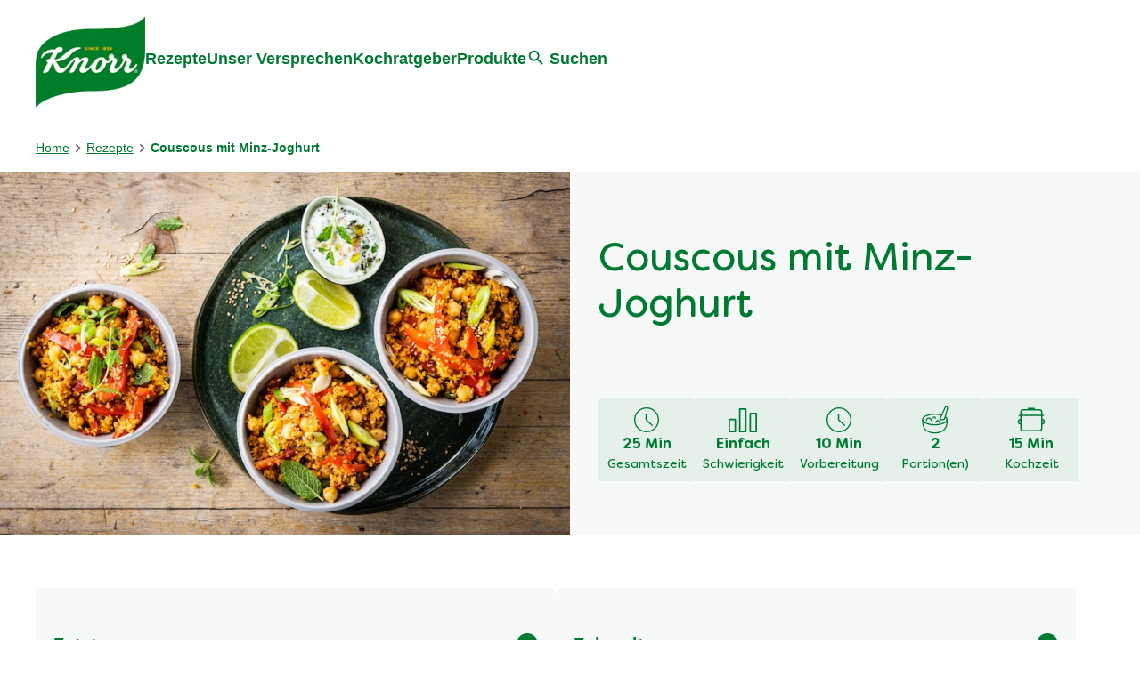

--- FILE ---
content_type: text/css; charset=utf-8
request_url: https://www.knorr.com/static/327ffd10d398092df599dede8bb8bc8454777ab0f144380201301c30137514f4/css/recipeRelatedProducts--knorr.css
body_size: 1586
content:
/* Version=4.25.0,Timestamp=2026-01-08T15:03:13.475Z */

.recipeRelatedProducts .cmp-product-listing{padding:0 1rem 3.75rem;position:relative}.recipeRelatedProducts .cmp-product-listing .product-listing-content-wrapper{display:-webkit-box;display:-ms-flexbox;display:flex;margin:auto;max-width:1200px}@media screen and (max-width:991px){.recipeRelatedProducts .cmp-product-listing .product-listing-content-wrapper{overflow:visible}}.recipeRelatedProducts .cmp-product-listing .product-listing-content-wrapper .list-item-wrapper{position:relative;width:100%}.recipeRelatedProducts .cmp-product-listing .product-listing-content-wrapper .list-card-filter-wrapper,.recipeRelatedProducts .cmp-product-listing .product-listing-content-wrapper .list-item-wrapper .list-card-heading{margin-bottom:2rem}.recipeRelatedProducts .cmp-product-listing .product-listing-content-wrapper .list-card-filter-wrapper .list-card-subheading p{color:#666;font-size:1.25rem;line-height:2rem;margin:1rem auto 2rem;max-width:900px}.recipeRelatedProducts .cmp-product-listing .product-listing-content-wrapper .list-card-filter-wrapper .list-card-filters{-webkit-box-align:center;-ms-flex-align:center;-webkit-box-pack:end;-ms-flex-pack:end;align-items:center;display:-webkit-box;display:-ms-flexbox;display:flex;gap:1rem;justify-content:flex-end}.recipeRelatedProducts .cmp-product-listing .product-listing-content-wrapper .list-card-filter-wrapper .list-card-filters select.card-filter{-webkit-appearance:none;-moz-appearance:none;appearance:none;background:0 0;background-image:url([data-uri]);background-position:right 1rem center;background-repeat:no-repeat;background-size:1em;border:1px solid #007a33;color:#007a33;font-size:.875rem;line-height:1.5rem;padding:.5rem 1.25rem .5rem .5rem;width:165px}.recipeRelatedProducts .cmp-product-listing .product-listing-content-wrapper .list-card-filter-wrapper .list-card-filters .list-card-filter-product-count{display:none}.recipeRelatedProducts .cmp-product-listing .product-listing-content-wrapper .cmp-carousel{-webkit-box-orient:vertical;-webkit-box-direction:normal;background:#fff;display:-webkit-box;display:-ms-flexbox;display:flex;-ms-flex-direction:column;flex-direction:column}.recipeRelatedProducts .cmp-product-listing .product-listing-content-wrapper .cmp-carousel .cmp-carousel__content{-webkit-box-orient:horizontal;-webkit-box-direction:normal;-webkit-box-pack:start;-ms-flex-pack:start;display:-webkit-box;display:-ms-flexbox;display:flex;-ms-flex-direction:row;flex-direction:row;-ms-flex-wrap:nowrap;flex-wrap:nowrap;justify-content:flex-start;margin:0 auto;overflow:hidden;padding:0;width:100%}@media only screen and (min-width:768px){.recipeRelatedProducts .cmp-product-listing .product-listing-content-wrapper .cmp-carousel .cmp-carousel__content.list-card .list-card-item{-webkit-box-flex:0;-ms-flex:0 0 calc(50% - 0.5rem);flex:0 0 calc(50% - 0.5rem);width:0}}@media screen and (max-width:767px){.recipeRelatedProducts .cmp-product-listing .product-listing-content-wrapper .cmp-carousel .cmp-carousel__content.list-card .list-card-item{-webkit-box-shadow:none;box-shadow:none}}@media screen and (min-width:992px){.recipeRelatedProducts .cmp-product-listing .product-listing-content-wrapper .cmp-carousel .cmp-carousel__content.list-card .list-card-item{-webkit-box-flex:0;-ms-flex:0 0 calc(25% - 1rem);flex:0 0 calc(25% - 1rem);width:0}}@media screen and (max-width:767px){.recipeRelatedProducts .cmp-product-listing .product-listing-content-wrapper .cmp-carousel .cmp-carousel__content.list-card .list-card-item .card-item--details{-webkit-box-pack:center;-ms-flex-pack:center;justify-content:center}}.recipeRelatedProducts .cmp-product-listing .product-listing-content-wrapper .list-card{-webkit-box-pack:start;-ms-flex-pack:start;display:-webkit-box;display:-ms-flexbox;display:flex;-ms-flex-wrap:wrap;flex-wrap:wrap;gap:1rem;justify-content:flex-start}@media screen and (max-width:767px){.recipeRelatedProducts .cmp-product-listing .product-listing-content-wrapper .list-card{gap:1.5rem}}@media screen and (min-width:992px){.recipeRelatedProducts .cmp-product-listing .product-listing-content-wrapper .list-card{gap:1.33rem}}.recipeRelatedProducts .cmp-product-listing .product-listing-content-wrapper .list-card .list-card-item{-webkit-box-flex:0;-webkit-box-orient:vertical;-webkit-box-direction:normal;border:1px solid transparent;-webkit-box-sizing:border-box;box-sizing:border-box;display:-webkit-box;display:-ms-flexbox;display:flex;-ms-flex:0 0 100%;flex:0 0 100%;-ms-flex-direction:column;flex-direction:column;margin:0}@media only screen and (min-width:768px){.recipeRelatedProducts .cmp-product-listing .product-listing-content-wrapper .list-card .list-card-item{-webkit-box-flex:0;-ms-flex:0 0 calc(50% - 0.5rem);flex:0 0 calc(50% - 0.5rem)}}@media screen and (max-width:767px){.recipeRelatedProducts .cmp-product-listing .product-listing-content-wrapper .list-card .list-card-item{-webkit-box-shadow:0 0 1.25rem rgba(0,0,0,.1);box-shadow:0 0 1.25rem rgba(0,0,0,.1)}}@media screen and (min-width:992px){.recipeRelatedProducts .cmp-product-listing .product-listing-content-wrapper .list-card .list-card-item{-webkit-box-flex:0;-ms-flex:0 0 calc(25% - 1rem);flex:0 0 calc(25% - 1rem);padding:1rem .25rem 0}}.recipeRelatedProducts .cmp-product-listing .product-listing-content-wrapper .list-card .list-card-item:focus{border-color:#007a33}.recipeRelatedProducts .cmp-product-listing .product-listing-content-wrapper .list-card .list-card-item .card-item--image{-webkit-box-flex:1;background-color:#dbeddb;border-radius:30px;-ms-flex:1;flex:1;position:relative;-webkit-transition:all,.5s;transition:all,.5s}.recipeRelatedProducts .cmp-product-listing .product-listing-content-wrapper .list-card .list-card-item .card-item--image:hover{-webkit-transform:translateY(-1rem);transform:translateY(-1rem)}.recipeRelatedProducts .cmp-product-listing .product-listing-content-wrapper .list-card .list-card-item .card-item--image .productcollection__item{display:block}.recipeRelatedProducts .cmp-product-listing .product-listing-content-wrapper .list-card .list-card-item .card-item--image img.cmp-image,.recipeRelatedProducts .cmp-product-listing .product-listing-content-wrapper .list-card .list-card-item .card-item--image img.cmp-image__image{aspect-ratio:auto 274/274;display:-webkit-box;display:-ms-flexbox;display:flex;margin:auto;max-width:320px}@media screen and (max-width:767px){.recipeRelatedProducts .cmp-product-listing .product-listing-content-wrapper .list-card .list-card-item .card-item--image img.cmp-image,.recipeRelatedProducts .cmp-product-listing .product-listing-content-wrapper .list-card .list-card-item .card-item--image img.cmp-image__image{max-width:250px}}.recipeRelatedProducts .cmp-product-listing .product-listing-content-wrapper .list-card .list-card-item a{color:#007a33;text-decoration:none}.recipeRelatedProducts .cmp-product-listing .product-listing-content-wrapper .list-card .list-card-item a:focus,.recipeRelatedProducts .cmp-product-listing .product-listing-content-wrapper .list-card .list-card-item a:hover{text-decoration:underline}.recipeRelatedProducts .cmp-product-listing .product-listing-content-wrapper .list-card .list-card-item h2,.recipeRelatedProducts .cmp-product-listing .product-listing-content-wrapper .list-card .list-card-item h3,.recipeRelatedProducts .cmp-product-listing .product-listing-content-wrapper .list-card .list-card-item h4{font-size:1.25rem;font-weight:600;line-height:1.75rem;text-align:center}.recipeRelatedProducts .cmp-product-listing .product-listing-content-wrapper .list-card .list-card-item .card-item--details{-webkit-box-flex:1;-webkit-box-orient:vertical;-webkit-box-direction:normal;-webkit-box-pack:justify;-ms-flex-pack:justify;display:-webkit-box;display:-ms-flexbox;display:flex;-ms-flex:1;flex:1;-ms-flex-direction:column;flex-direction:column;justify-content:space-between;padding:1rem 1.2rem}@media screen and (max-width:767px){.recipeRelatedProducts .cmp-product-listing .product-listing-content-wrapper .list-card .list-card-item .card-item--details{-webkit-box-pack:center;-ms-flex-pack:center;justify-content:center;padding:1rem}}.recipeRelatedProducts .cmp-product-listing .product-listing-content-wrapper .list-card .list-card-item .card-item--details .title{-webkit-box-flex:1;-webkit-box-ordinal-group:3;-ms-flex-order:2;display:block;-ms-flex:1;flex:1;height:auto;margin-bottom:.5rem;order:2;overflow:hidden;text-overflow:ellipsis;white-space:normal}.recipeRelatedProducts .cmp-product-listing .product-listing-content-wrapper .list-card .list-card-item .card-item--details .cmp-integration--reviewrating{-webkit-box-ordinal-group:2;-ms-flex-order:1;order:1;padding:0}.recipeRelatedProducts .cmp-product-listing .product-listing-content-wrapper .list-card .list-card-item .card-item--details .cmp-integration--reviewrating pre{margin:0}.recipeRelatedProducts .cmp-product-listing .product-listing-content-wrapper .list-card .list-card-item .card-item--details .cmp-integration--reviewrating .kr-read-widget .kr-summary-section{padding:0}.recipeRelatedProducts .cmp-product-listing .product-listing-content-wrapper .list-card .list-card-item .card-item--details .cmp-integration--reviewrating .kr-read-widget .kr-summary-section .kr-Stars{font-size:1rem;margin:0}.recipeRelatedProducts .cmp-product-listing .product-listing-content-wrapper .list-card .list-card-item .card-item--details .cmp-integration--reviewrating .kr-star-percentage{-webkit-box-pack:center;-ms-flex-pack:center;justify-content:center}.recipeRelatedProducts .cmp-product-listing .product-listing-content-wrapper .list-card .list-card-item .card-item--details .card-button-wrapper{-webkit-box-ordinal-group:4;-ms-flex-order:3;order:3}.recipeRelatedProducts .cmp-product-listing .product-listing-content-wrapper .list-card .list-card-item .card-item--details button.cartwire{background-color:#007a33;border:0;border-radius:6px;color:#fff;display:inline-block;font-size:1rem;font-weight:600;line-height:3rem;margin:0;padding:0;text-transform:uppercase;-webkit-transition:background-color .5s;transition:background-color .5s;width:100%}.recipeRelatedProducts .cmp-product-listing .product-listing-content-wrapper .list-card .list-card-item .card-item--details button.cartwire:focus,.recipeRelatedProducts .cmp-product-listing .product-listing-content-wrapper .list-card .list-card-item .card-item--details button.cartwire:hover{background-color:#ffd32e}.recipeRelatedProducts .cmp-product-listing .product-listing-content-wrapper .product-listing-bottom-wrapper{-webkit-box-pack:center;-ms-flex-pack:center;display:-webkit-box;display:-ms-flexbox;display:flex;justify-content:center;padding-top:2rem}.recipeRelatedProducts .cmp-product-listing .product-listing-content-wrapper .product-listing-bottom-wrapper button.product-listing-loadmore-button{-webkit-box-align:center;-ms-flex-align:center;-webkit-box-pack:center;-ms-flex-pack:center;align-items:center;background-color:#007a33;border:.1rem solid #007a33;border-radius:6px;color:#fff;cursor:pointer;display:-webkit-box;display:-ms-flexbox;display:flex;font-size:1rem;font-weight:600;justify-content:center;line-height:1;margin:auto;max-width:320px;padding:1rem 2.5rem;text-decoration:none;-webkit-transition:background-color .5s,border .5s;transition:background-color .5s,border .5s;width:-webkit-fit-content;width:-moz-fit-content;width:fit-content}.recipeRelatedProducts .cmp-product-listing .product-listing-content-wrapper .product-listing-bottom-wrapper button.product-listing-loadmore-button:hover{background-color:#ffd32e;border:.1rem solid #ffd32e}@media screen and (min-width:767px){.recipeRelatedProducts .cmp-product-listing.cmp-featured-product-v2 .product-listing-content-wrapper .list-card .list-card-item{-webkit-box-flex:0;-ms-flex:0 0 100%;flex:0 0 100%}}@media screen and (min-width:992px){.recipeRelatedProducts .cmp-product-listing.cmp-featured-product-v2 .product-listing-content-wrapper .list-card .list-card-item{-webkit-box-align:center;-ms-flex-align:center;-webkit-box-flex:0;-webkit-box-orient:horizontal;-webkit-box-direction:normal;align-items:center;-ms-flex:0 0 100%;flex:0 0 100%;-ms-flex-direction:row;flex-direction:row}.recipeRelatedProducts .cmp-product-listing.cmp-featured-product-v2 .product-listing-content-wrapper .list-card .list-card-item .card-item--details button.cartwire{max-width:320px}}.recipeRelatedProducts .cmp-product-listing.cmp-featured-product-v2 .product-listing-content-wrapper .list-card .list-card-item h3{font-size:2rem;font-weight:600;line-height:1.2}@media screen and (max-width:767px){.recipeRelatedProducts .cmp-product-listing.cmp-featured-product-v2 .product-listing-content-wrapper .list-card .list-card-item h3{font-size:1.25rem;font-weight:500}}.recipeRelatedProducts .cmp-product-listing.cmp-featured-product-v2 .product-listing-content-wrapper .list-card .list-card-item .card-item--details .card-button-wrapper{-webkit-box-align:center;-ms-flex-align:center;-webkit-box-orient:vertical;-webkit-box-direction:normal;align-items:center;display:-webkit-box;display:-ms-flexbox;display:flex;-ms-flex-direction:column;flex-direction:column;margin-top:1.5rem}.recipeRelatedProducts .cmp-product-listing.cmp-featured-product-v2 .product-listing-content-wrapper .list-card .list-card-item .card-item--details .card-button-wrapper .cc-smart-product-button{max-width:320px;width:100%}@media screen and (max-width:991px){.recipeRelatedProducts .cmp-product-listing.cmp-featured-product-v2 .product-listing-content-wrapper .list-card .list-card-item .card-item--details .card-button-wrapper .cc-smart-product-button{max-width:100%}}.recipeRelatedProducts .cmp-product-listing.cmp-featured-product-v2 .product-listing-content-wrapper .list-card .list-card-item .card-item--details .card-button-wrapper button.cartwire{margin-bottom:.5rem}@media screen and (max-width:991px){.recipeRelatedProducts .cmp-product-listing.cmp-featured-product-v2 .product-listing-content-wrapper .list-card .list-card-item .card-item--details .card-button-wrapper button.cartwire{margin-bottom:1rem}}.recipeRelatedProducts .cmp-product-listing.cmp-featured-product-v2 .product-listing-content-wrapper .list-card .list-card-item a.cmp-button{color:#fff;font-size:.8rem;font-weight:500;text-transform:uppercase;-webkit-transition:color .5s;transition:color .5s}.recipeRelatedProducts .cmp-product-listing.cmp-featured-product-v2 .product-listing-content-wrapper .list-card .list-card-item a.cmp-button:hover{color:#007a33}.recipeRelatedProducts .cmp-product-listing.cmp-featured-product-v2 .product-listing-content-wrapper .list-card .list-card-item:hover{border:1px solid transparent}@media screen and (max-width:767px){.recipeRelatedProducts .cmp-product-listing.carousel .product-listing-content-wrapper .list-card-filter-wrapper{margin-bottom:5rem}}

--- FILE ---
content_type: text/javascript; charset=utf-8
request_url: https://aemcs.unileversolutions.com/static/ed6a71d93f4a1b7495ea680c5cdfd744637adc26423440b02f790fa9fb039a3c/js/9097.js
body_size: 5753
content:
/* Version=5.0.0,Timestamp=2026-01-22T05:56:42.954Z */

(self.webpackChunkplatformunileversolutions_theme=self.webpackChunkplatformunileversolutions_theme||[]).push([[9097],{9097:function(){!function(){"use strict";var e,t,n="cmp",i="carousel",s=32,l=35,a=36,r=37,o=38,c=39,d=40,u={self:'[data-cmp-is="'+i+'"]'},_={autoplay:{default:!1,transform:function(e){return!(null==e)}},delay:{default:5e3,transform:function(e){let t=parseFloat(e);return isNaN(t)?null:t}},autopauseDisabled:{default:!1,transform:function(e){return!(null==e)}},slide:{default:!1,transform:function(e){return!(null==e)}}};function m(u){var m=this;function p(e){if(!m._elements.self)return;const t=m._elements.self.closest(".relatedproducts.carousel"),n=m._elements.self.closest(".cmp-pagelistv2.carousel");let{enablecountoncarousel:i,listCount:s,carouselCountText:l}=m._elements.self.closest(".cmp-product-listing.carousel")&&m._elements.self.closest(".cmp-product-listing.carousel").dataset||{},{enablecountoncarousel:a,carouselCountText:r}=t&&t.querySelector(".cmp-carousel")&&t.querySelector(".cmp-carousel").dataset||{},{enablecountoncarousel:o,totalCount:c,listCount:d,carouselCountText:u}=n&&n.dataset||{};if("true"!==(i||a||o))return;const _=t&&t.querySelector(".cmp-carousel__content.list-card")&&t.querySelector(".cmp-carousel__content.list-card").dataset,p=_&&_.listSize||6,f=m._elements&&m._elements.indicators,v=document.documentElement.clientWidth;let h=s;const b=u||r||l,g=m._elements.self&&m._elements.self.closest(".productlist.productcollection");if("true"===a&&(h=p),"true"===o){h=d||c;const t=n&&n.querySelectorAll(".cmp-list .cmp-list__item").length;t<3&&!e&&(m._numberOfSlideInView=v<768?1:t,m._slideCounter=v<768?1:t)}if("true"===i&&g&&(h=m._elements.self&&m._elements.self.querySelectorAll(".list-card-item.cmp-carousel__item").length),f){m._slideCounter="plus"===e?m._slideCounter+1:"minus"===e?m._slideCounter-1:m._numberOfSlideInView;const t=m._elements.self&&m._elements.self.querySelector(".__out-of-list"),n=`${m._slideCounter} ${b||"of"} ${h}`;if(t){return void(t.querySelector(".__out-of-list_text").textContent=n)}f.style.display="none";const i=document.createElement("ol");i.className="__out-of-list";const s=document.createElement("li");i.appendChild(s);const l=document.createElement("li");l.className="__out-of-list_text",l.textContent=n,i.appendChild(l);const a=document.createElement("li");i.appendChild(a),f.insertAdjacentElement("afterend",i)}}function v(){let e=m._elements.item;if(e&&e.length){let t=e.length>1?e[0]:e;m._activeElement=m._elements.self.querySelector(".cmp-carousel__item--active")||t,m._containerWidth=t.parentElement.offsetWidth;const n=!m._isMobile&&m._elements.content.getAttribute("data-column-layout");m._numberOfSlideInView=n&&parseInt(n)||Math.round(m._containerWidth/m._activeElement.clientWidth),m._slideCounter=m._numberOfSlideInView}}function h(e=!1){let t=m._elements.item;if(m._isMobile&&t&&t.length&&m._elements.content){const n=t.length>1?t[0].offsetWidth:t.offsetWidth;let i=window.getComputedStyle(m._elements.content).gap;const s=i&&(i.startsWith("0px")||i.startsWith("normal"));m._elements.content.style.width=`calc(${100*t.length}%)`,m._elements.content.style["max-width"]=`calc(${100*t.length}%)`,t.forEach(((i,l)=>{i.style.flex=s?`0 0 calc(${100/t.length/m._numberOfSlideInView}%)`:`0 0 calc(${n}px)`,e&&0===l&&i.style.removeProperty(m._slideRemoveStyle)})),S(m._elements.content,e)}}function b(){m._elements.item&&m._elements.item.length&&m._elements.item.forEach((e=>{e.addEventListener("touchstart",g,{passive:!0}),e.addEventListener("touchend",y,{passive:!0}),e.addEventListener("touchmove",C,{passive:!1})}))}function g(e){e.stopImmediatePropagation(),m._isDragging=!0,m._touchXStart=w(e),m._touchYStart=A(e),m._animationID=requestAnimationFrame(E)}function y(e){m._isDragging=!1,e.stopImmediatePropagation(),cancelAnimationFrame(m._animationID);const t=-1*m._dragThreshold,n=m._dragThreshold,i=m._currentTranslate-m._previousTranslate,s=Math.abs(m._touchYEnd-m._touchYStart),l=i<t&&s<m._verticalDragThreshold,a=i>n&&s<m._verticalDragThreshold;0!==i&&(l&&!m._elements[m._RTLConfigs.nextIndicatorDecision].classList.contains(m._indicatorDisabledSelector)?m._RTLConfigs.nextFrameDecision():a&&!m._elements[m._RTLConfigs.prevIndicatorDecision].classList.contains(m._indicatorDisabledSelector)?m._RTLConfigs.prevFrameDecision():x()),m._touchYStart=0,m._touchYEnd=0,m._activeDrag=0}function C(e){if(m._isDragging){e.stopImmediatePropagation&&e.stopImmediatePropagation();const t=w(e);if(m._touchYEnd=A(e),m._currentTranslate=m._previousTranslate+t-m._touchXStart,m._activeDrag=Math.abs(t-m._touchXStart),m._activeDrag>m._dragThreshold/4)return e.preventDefault(),e.returnValue=!1,!1}}function w(e){return e.touches[0].clientX}function A(e){return e.touches[0].clientY}function E(){S(m._elements.content,!1),m._isDragging&&requestAnimationFrame(E)}function S(e,t=!1,n=!1){const i=e;m._currentTranslate=t?m._active*parseInt(`${m._slideDir}${m._activeElement.offsetWidth}`):m._currentTranslate,m._previousTranslate=t?m._currentTranslate:m._previousTranslate;let s=function(){let e=window.getComputedStyle(m._elements.content).gap;const t=e&&(e.startsWith("0px")||e.startsWith("normal"));let n=m._currentTranslate;if(!t&&1===m._numberOfSlideInView){e=parseInt(e.slice(0,e.length-2));const t=e*m._active;m._isRTL?n+=t:n-=t}return n/m._elements.item[0].parentElement.offsetWidth*100}();(!(!t&&!n)||function(e){let t=parseInt(`${screen.availWidth}`)/m._elements.item[0].parentElement.offsetWidth*100,n=m._elements.item.length/m._numberOfSlideInView*t,i=-1*parseInt(`${m._slideDir}${t/2}`),s=parseInt(`${m._slideDir}${n-t/2}`),l=null;Math.abs(m._touchYEnd-m._touchYStart)<2*m._verticalDragThreshold&&m._activeDrag<m._dragThreshold/2?l=!1:m._isRTL?(e>i&&0===m._active||e<s&&m._active>0)&&(l=!0):(e<i&&0===m._active||e>s&&m._active>0)&&(l=!0);return l}(s))&&(i.style.transform=`translate3d(${s}%, 0px, 0px)`)}function x(e=!1){m._currentTranslate=m._active*parseInt(`${m._slideDir}${m._activeElement.offsetWidth}`),m._previousTranslate=m._currentTranslate,S(m._elements.content,!1,e)}function L(e){var t=m._active,n=m._elements.indicator&&Array.from(m._elements.indicator).filter((e=>"none"!=window.getComputedStyle(e).getPropertyValue("display"))).length-1;switch(e.keyCode){case r:case o:e.preventDefault(),t>0&&P(t-1);break;case c:case d:e.preventDefault(),t<n&&P(t+1);break;case a:e.preventDefault(),P(0);break;case l:e.preventDefault(),P(n);break;case s:m._properties.autoplay&&e.target!==m._elements.previous&&e.target!==m._elements.next&&(e.preventDefault(),m._paused?k():q()),e.target===m._elements.pause&&m._elements.play.focus(),e.target===m._elements.play&&m._elements.pause.focus()}}function T(e){Y()}function I(e){z()}function D(e){q(),m._elements.play.focus()}function M(){k(),m._elements.pause.focus()}function q(){m._paused=!0,Y(),W()}function k(){m._paused=!1;var e=!1;m._elements.self.parentElement&&(e=m._elements.self.parentElement.querySelector(":hover")===m._elements.self),!m._properties.autopauseDisabled&&e||z(),W()}function W(){B(m._elements.pause,m._paused),B(m._elements.play,!m._paused)}function N(e=0){let t=m._elements.item;if(!t||!t.length)return;let n=t.length>1?t[0]:t;m._activeElement=m._activeElement?m._activeElement:n;let i=t.length>1?t[parseInt(m._active)]:t,s=t.length?t.length-m._numberOfSlideInView:0,l=!t.length||!(s>0),a=!1,r=null,o=m._elements.indicator&&Array.from(m._elements.indicator).filter((e=>"none"!=window.getComputedStyle(e).getPropertyValue("display")));if(B(m._elements.previous,!1),B(m._elements.next,!1),o){var c=o.length>1?o[0]:o;B(c.parentElement,!1)}let d=t.length-m._numberOfSlideInView;if(m._properties.slide&&o&&o.length>1&&o.forEach(((e,t)=>{t>d?(m._active=m._active>d?0:m._active,e.style.display="none"):e.style.display="block"})),0===parseInt(m._active)&&B(m._elements.previous,!0),parseInt(m._active)===d&&B(m._elements.next,!0),(s<=0||a)&&(B(m._elements.previous,l),B(m._elements.next,l),o&&B(c.parentElement,l),a))return;window.quickView&&(r=m._elements.self.dataset.index,r&&(window.quickView[parseInt(r)].currentSlide=m._active,window.quickViewClicked||window.quickView[parseInt(r)]()));const u=(e,t)=>{let n=e&&e.querySelectorAll('a[href], button, input, textarea, select, details, [tabindex]:not([tabindex="-1"])');n.length&&n.forEach((e=>{"BUTTON"===e.tagName||"INPUT"===e.tagName?e.disabled=!!t:t?e.setAttribute("tabindex","-1"):e.removeAttribute("tabindex")}))};if(t)if(Array.isArray(t))for(var _=0;_<t.length;_++){t[_].querySelector(".title a"),t[_].querySelector("button.btn-primary");const i=t[_].querySelectorAll(".focusable-anchor"),a=t[_].querySelector(".cmp-integration--reviewrating"),r=t[_].querySelectorAll(".productList-quickview  button"),c=t[_].parentElement.querySelectorAll(".list-card-item.quiz-card a");if(c.length>0&&c.forEach((e=>{e.setAttribute("tabindex","-1")})),_===parseInt(m._active)){if(t[_].classList.add("cmp-carousel__item--active"),t[_].removeAttribute("aria-hidden"),t[_].removeAttribute("inert"),u(t[_],!1),a&&a.removeAttribute("tabindex"),r&&r.length>0&&r.forEach((e=>{e.setAttribute("tabindex","0")})),i.length>0&&i.forEach((e=>{e.removeAttribute("tabindex")})),c.length>0&&c.forEach((e=>{e.removeAttribute("tabindex")})),o){if(!o[_])return;o[_].classList.contains("cmp-carousel__indicator--active")&&o[_].classList.remove("cmp-carousel__indicator--active"),o[_].setAttribute("aria-selected",!1),o[_].setAttribute("tabindex","-1"),e==_&&(o[e].classList.add("cmp-carousel__indicator--active"),o[e].setAttribute("aria-selected",!0));const t=m._elements.content.getAttribute("data-indication-action")||!1;JSON.parse(t)?o[_].setAttribute("tabindex","0"):o[_].setAttribute("tabindex","-1")}if(m._properties.slide&&!m._isMobile){let e=n.offsetWidth,i=t[1].offsetLeft-(n.offsetLeft+e),a=l?0:_<=s?_:s;n.style[m._slideStyle]=`${m._slideDir}${_>0?(e+i)*a:0}px`}}else parseInt(m._active)<=_&&_<=parseInt(m._active)+m._numberOfSlideInView-1&&!m._isMobile?(t[_].classList.add("cmp-carousel__item--active"),t[_].removeAttribute("aria-hidden"),t[_].removeAttribute("inert"),u(t[_],!1),a&&a.removeAttribute("tabindex"),r&&r.length>0&&r.forEach((e=>{e.setAttribute("tabindex","0")})),i.length>0&&i.forEach((e=>{e.removeAttribute("tabindex")})),c.length>0&&c.forEach((e=>{e.removeAttribute("tabindex")}))):(t[_].classList.remove("cmp-carousel__item--active"),m._properties.slide&&(t[_].setAttribute("aria-hidden",!0),t[_].setAttribute("inert",!0)),u(t[_],!0),a&&a.removeAttribute("tabindex"),i.length>0&&i.forEach((e=>{e.setAttribute("tabindex","-1")})),r&&r.length>0&&r.forEach((e=>{e.setAttribute("tabindex","-1")})),c.length>0&&c.forEach((e=>{e.setAttribute("tabindex","-1")}))),o[_]&&(o[_].classList.contains("cmp-carousel__indicator--active")&&o[_].classList.remove("cmp-carousel__indicator--active"),o[_].setAttribute("aria-selected",!1),o[_].setAttribute("tabindex","-1"));m._onLoad=!1}else t.classList.add("cmp-carousel__item--active"),t.removeAttribute("aria-hidden"),t.removeAttribute("inert"),u(t,!1),o&&Array.isArray(o)?o.forEach((e=>{e.classList.add("cmp-carousel__indicator--active")})):o&&o.classList.add("cmp-carousel__indicator--active");function p(e){let t=Math.floor(e.offsetHeight)/2;m._isMobile&&t&&m._elements.next&&m._elements.previous&&(m._elements.next.style.top=t+"px",m._elements.previous.style.top=t+"px")}if(m._isMobile){let e=i.querySelector("img");if(e){e.complete&&0!==e.naturalHeight?p(e):e.addEventListener("load",(function(){p(e)}))}m.isVerticalMobile&&(a=!0,l=!0,n.style[m._slideStyle]="0px")}else!r&&m._elements.next&&m._elements.previous&&(m._elements.next.style.removeProperty("top"),m._elements.previous.style.removeProperty("top"));m._nestedCarousel._isNestedModeActive&&(m._nestedCarousel.self=m._elements.self.querySelectorAll(".cmp-carousel__item--active .cmp-container .container"),m._nestedCarousel._nextedChildSize=m._nestedCarousel.self.length-1,m._nestedCarousel._nestedActiveChild=m._nestedCarousel._prevButtonTrigger?m._nestedCarousel._nextedChildSize:0,G())}function O(){return m._active===m._elements.item.length-1?0:m._active+1}function R(){var n=O();$(n),p("plus"),e&&t.push({event:"cmp:show",eventInfo:{path:"component."+f(m._elements.item[n])}})}function V(){var n=0===m._active?m._elements.item.length-1:m._active-1;m._nestedCarousel._prevButtonTrigger=1,$(n),p("minus"),e&&t.push({event:"cmp:show",eventInfo:{path:"component."+f(m._elements.item[n])}})}function $(n){if(!(n<0||n>m._elements.item.length-1)){if(m._nestedCarousel._isNestedModeActive&&m._nestedCarousel.self.length&&(m._nestedCarousel._prevButtonTrigger?(m._nestedCarousel._nestedSlideChange=m._nestedCarousel._nestedActiveChild?0:1,m._nestedCarousel._nestedActiveChild=m._nestedCarousel._nestedActiveChild-1):(m._nestedCarousel._nestedSlideChange=m._nestedCarousel._nestedActiveChild!=m._nestedCarousel._nextedChildSize?0:1,m._nestedCarousel._nestedActiveChild=m._nestedCarousel._nestedActiveChild+1),!m._nestedCarousel._nestedSlideChange))return G(),!0;if(m._active=n,N(n),e){var i=m._elements.self.id,s=f(m._elements.item[n]),l={component:{}};l.component[i]={shownItems:[s]};var a={component:{}};a.component[i]={shownItems:void 0},t.push(a),t.push(l)}m._elements.self.parentElement&&m._elements.self.parentElement.querySelector(":hover")!==m._elements.self&&z(),m._isMobile&&x(!0)}}function P(n){var i,s,l;$(n),i=m._elements.indicator[n],s=window.scrollX||window.pageXOffset,l=window.scrollY||window.pageYOffset,i.focus(),window.scrollTo(s,l),e&&t.push({event:"cmp:show",eventInfo:{path:"component."+f(m._elements.item[n])}})}function z(){!m._paused&&m._properties.autoplay&&(Y(),m._autoplayIntervalId=window.setInterval((function(){if(!document.visibilityState||!document.hidden){var e=m._elements.indicators;e!==document.activeElement&&e.contains(document.activeElement)?P(O()):$(O())}}),m._properties.delay))}function Y(){window.clearInterval(m._autoplayIntervalId),m._autoplayIntervalId=null}function B(e,t){e&&(!1!==t?(e.disabled=!0,e.classList.add(m._indicatorDisabledSelector)):(e.disabled=!1,e.classList.remove(m._indicatorDisabledSelector)))}function F(){m._nestedCarousel={},m._isMobile=screen.availWidth<m._MobileBreakpoint,m._onLoad=!0,m.isVerticalMobile=u.element.parentNode,m.isVerticalMobile.classList.contains("carousel-parent")&&(m.isVerticalMobile=m.isVerticalMobile.parentNode),m.isVerticalMobile=m.isVerticalMobile.classList.contains("carousel-mobile-off"),m._nestedCarousel._isNestedCarousel=u.element.parentNode.classList.contains("cmp-nestedMobileCarousel"),m._nestedCarousel._isNestedModeActive=m._nestedCarousel._isNestedCarousel&&m._isMobile,m._nestedCarousel._isNestedModeActive&&(m._nestedCarousel._prevButtonTrigger=0,m._nestedCarousel._nestedActiveChild=0,m._nestedCarousel._nestedSlideChange=0)}function G(){m._nestedCarousel.self.length&&(m._nestedCarousel.self.forEach((e=>{e.style.visibility="hidden",e.style.display="none",e.style.width="auto"})),m._nestedCarousel.self[m._nestedCarousel._nestedActiveChild].style.visibility="visible",m._nestedCarousel.self[m._nestedCarousel._nestedActiveChild].style.display="block"),m._nestedCarousel._nestedSlideChange=0,m._nestedCarousel._prevButtonTrigger=0}u&&u.element&&function(e){e.element.removeAttribute("data-cmp-is"),void 0!==e.options.autoplay&&(e.options.autoplay=!0);if(function(e){for(var t in m._properties={},_)if(_.hasOwnProperty(t)){var n=_[t],i=null;e&&e[t]&&(i=e[t],n&&"function"==typeof n.transform&&(i=n.transform(i))),null===i&&(i=_[t].default),m._properties[t]=i}}(e.options),function(e){m._elements={},m._elements.self=e;for(var t=m._elements.self.querySelectorAll("[data-cmp-hook-"+i+"]"),s=0;s<t.length;s++){var l=t[s],a=i;a=a.charAt(0).toUpperCase()+a.slice(1);var r=l.dataset[n+"Hook"+a];if(m._elements[r]){if(!Array.isArray(m._elements[r])){var o=m._elements[r];m._elements[r]=[o]}m._elements[r].push(l)}else m._elements[r]=l}}(e.element),F(),m._active=0,m._paused=!1,m._MobileBreakpoint=768,m._isMobile=screen.availWidth<m._MobileBreakpoint,m._isTouchEventAttached=m._isMobile,m._domDir=document.querySelector("html").getAttribute("dir"),m._isRTL=m._domDir&&"rtl"==m._domDir,m._slideStyle=m._isRTL?"marginRight":"marginLeft",m._slideRemoveStyle=m._isRTL?"margin-right":"margin-left",m._slideDir=m._isRTL?"":"-",m._animationID=0,m._touchXStart=0,m._activeDrag=0,m._touchYStart=0,m._touchYEnd=0,m._previousTranslate=0,m._currentTranslate=0,m._isDragging=!1,m._dragThreshold=m._elements.self.offsetWidth/3,m._activeElement=null,m._containerWidth=0,m._verticalDragThreshold=100,m._RTLConfigs={},m._numberOfSlideInView=0,m._slideCounter=0,m._indicatorDisabledSelector="cmp-carousel__action--disabled",m.setActiveItemByIndex=function(e){e>=0&&e<m._elements.item.length&&P(e)},m._elements.item){if(m._elements.item.length>1){m._elements.item[0].parentElement.style.zIndex="1";const e=m._elements.next,t=m._elements.previous,n=e=>{const t=e.getAttribute("aria-label");e.style.zIndex="100",t&&!/list of items|slide/i.test(t)&&(m._isMobile?e.setAttribute("aria-label",`${t} slide`):e.setAttribute("aria-label",`${t} list of slides`))};e&&(e.parentElement.style.zIndex="100",n(e)),t&&n(t),m._elements.indicator&&(m._elements.indicator[0].parentElement.style.zIndex="100")}v(),p(),N(),function(){const e=e=>{let t=()=>{let t="";return e.indicator&&e.indicator.map((n=>{if(n.classList.contains("cmp-carousel__indicator--active")){let i=parseInt(e.content.getAttribute("data-list-size")||e.indicator.length)-(window.screen.width>=768?parseInt(e.content.getAttribute("data-column-layout")||3)-1:0),s=n.getAttribute("aria-label");return t=`${s} of ${i}`}return!1})),t};e.indicator&&e.indicator.length;const n=document.createElement("div");n.setAttribute("aria-live","polite"),n.setAttribute("aria-atomic","true"),n.textContent=t(),n.setAttribute("class","liveregion visuallyhidden"),e.self&&!e.self.querySelector(".liveregion")?e.self.appendChild(n):e.self.querySelector(".liveregion").textContent=t()};m._elements.previous&&m._elements.previous.addEventListener("click",(function(t){V(),e(m._elements)}));m._elements.next&&m._elements.next.addEventListener("click",(function(){R(),e(m._elements)}));m._isMobile&&b();var t=m._elements.indicator;const n=m._elements.content.getAttribute("data-indication-action")||!1;if(t)for(var i=0;i<t.length;i++)!function(e){t[i].addEventListener("click",(function(t){JSON.parse(n)&&P(e)}))}(i);m._elements.pause&&m._properties.autoplay&&m._elements.pause.addEventListener("click",D);m._elements.play&&m._properties.autoplay&&m._elements.play.addEventListener("click",M);m._elements.self.addEventListener("keydown",L),m._properties.autopauseDisabled||(m._elements.self.addEventListener("mouseenter",T),m._elements.self.addEventListener("mouseleave",I));var s=m._elements.item;if(s)for(var l=0;l<s.length;l++)s[l].addEventListener("focusin",T),s[l].addEventListener("focusout",I)}(),z(),W(),!m._isMobile&&h(),m._RTLConfigs.nextFrameDecision=m._isRTL?V:R,m._RTLConfigs.prevFrameDecision=m._isRTL?R:V,m._RTLConfigs.nextIndicatorDecision=m._isRTL?"previous":"next",m._RTLConfigs.prevIndicatorDecision=m._isRTL?"next":"previous"}window.Granite&&window.Granite.author&&window.Granite.author.MessageChannel&&(window.CQ=window.CQ||{},window.CQ.CoreComponents=window.CQ.CoreComponents||{},window.CQ.CoreComponents.MESSAGE_CHANNEL=window.CQ.CoreComponents.MESSAGE_CHANNEL||new window.Granite.author.MessageChannel("cqauthor",window),window.CQ.CoreComponents.MESSAGE_CHANNEL.subscribeRequestMessage("cmp.panelcontainer",(function(e){e.data&&"cmp-carousel"===e.data.type&&e.data.id===m._elements.self.dataset.cmpPanelcontainerId&&"navigate"===e.data.operation&&$(e.data.index)})))}(u),m._elements.self.oncontextmenu=function(e){return e.preventDefault(),"function"==typeof e.stopPropogation&&e.stopPropogation(),!1},m._elements.resetWindowResize=function(){m._nestedCarousel._isNestedModeActive=m._nestedCarousel._isNestedCarousel&&window.screen.availWidth<m._MobileBreakpoint,m._nestedCarousel._isNestedModeActive?F():m._elements.self.querySelectorAll(".cmp-nestedMobileCarousel .cmp-container .container").forEach((e=>{e.removeAttribute("style")})),m._isMobile=screen.availWidth<m._MobileBreakpoint,function(){let e=m._elements.item;e&&e.length&&m._elements.content&&(m._elements.content.style.removeProperty("width"),m._elements.content.style.removeProperty("max-width"),e.forEach((e=>{e.style.removeProperty("flex")})),m._elements.content.style.removeProperty("transform"))}(),v(),m._isMobile&&(h(!0),m._dragThreshold=m._elements.self.offsetWidth/3),m._isTouchEventAttached?(!m._isMobile&&m._elements.item&&m._elements.item.length&&m._elements.item.forEach((e=>{e.removeEventListener("touchstart",g),e.removeEventListener("touchend",y),e.removeEventListener("touchmove",C)})),m._isTouchEventAttached=!1):(m._isMobile&&b(),m._isTouchEventAttached=!0),N()}}function p(e){var t=e.dataset,s=[],l=i,a=["is","hook"+(l=l.charAt(0).toUpperCase()+l.slice(1))];for(var r in t)if(t.hasOwnProperty(r)){var o=t[r];0===r.indexOf(n)&&(r=(r=r.slice(3)).charAt(0).toLowerCase()+r.substring(1),-1===a.indexOf(r)&&(s[r]=o))}return s}function f(e){return e&&e.dataset.cmpDataLayer?Object.keys(JSON.parse(e.dataset.cmpDataLayer))[0]:e&&"id"in e?e.id:null}function v(){e=document.body.hasAttribute("data-cmp-data-layer-enabled"),t=e?window.adobeDataLayer=window.adobeDataLayer||[]:void 0;for(var n=document.querySelectorAll(".cmp-carousel:not(.cmp-carousel-initialized)"),i=0;i<n.length;i++)n[i].classList.add("cmp-carousel-initialized"),window.carousels[i]=new m({element:n[i],options:p(n[i])});var s=window.MutationObserver||window.WebKitMutationObserver||window.MozMutationObserver,l=document.querySelector("body");new s((function(e){e.forEach((function(e){var t=[].slice.call(e.addedNodes);t.length>0&&t.forEach((function(e){e.querySelectorAll&&[].slice.call(e.querySelectorAll(u.self)).forEach((function(e){new m({element:e,options:p(e)})}))}))}))})).observe(l,{subtree:!0,childList:!0,characterData:!0}),screen.availWidth<768&&window.carousels.forEach((e=>{setTimeout((()=>{e._elements.resetWindowResize()}),50)}))}window.carousels=[],"loading"!==document.readyState?setTimeout((()=>{v()}),3e3):document.addEventListener("DOMContentLoaded",v);let h=screen.availWidth;window.addEventListener("resize",(function(){window.screen.availWidth!=h&&(h=screen.availWidth,window.carousels.forEach((e=>{setTimeout((()=>{e._elements.resetWindowResize()}),50)})))}))}()}}]);

--- FILE ---
content_type: text/javascript; charset=utf-8
request_url: https://aemcs.unileversolutions.com/static/ed6a71d93f4a1b7495ea680c5cdfd744637adc26423440b02f790fa9fb039a3c/js/main.js
body_size: 6204
content:
/* Version=5.0.0,Timestamp=2026-01-22T05:56:42.954Z */

!function(){var e,t,n,o,r={9266:function(){!function(){"use strict";window.CQ=window.CQ||{},window.CQ.CoreComponents=window.CQ.CoreComponents||{},window.CQ.CoreComponents.container=window.CQ.CoreComponents.container||{},window.CQ.CoreComponents.container.utils={},window.CQ.CoreComponents.container.utils={getDeepLinkItemIdx:function(e,t){if(window.location.hash){var n=window.location.hash.substring(1);if(document.getElementById(n)&&n&&e&&e._config&&e._config.element&&e._config.element.id&&e._elements&&e._elements[t]&&0===n.indexOf(e._config.element.id+"-item-"))for(var o=0;o<e._elements[t].length;o++){if(e._elements[t][o].id===n)return o}return-1}},getDeepLinkItem:function(e,t){var n=window.CQ.CoreComponents.container.utils.getDeepLinkItemIdx(e,t);if(e&&e._elements&&e._elements[t])return e._elements[t][n]},locationHashChanged:function(){window.location.reload()}}}()},9170:function(e,t,n){const o=n.e(1935).then(n.t.bind(n,1935,19));!function(){async function e(){const e=await function(e=5e3){return new Promise((t=>{const n=document.querySelector("footer");if(n)return t(n);const o=new MutationObserver((()=>{const e=document.querySelector("footer");e&&(o.disconnect(),t(e))}));o.observe(document.documentElement,{childList:!0,subtree:!0}),setTimeout((()=>{o.disconnect(),t(document.querySelector("footer"))}),e)}))}();if(!e)return;await new Promise((e=>setTimeout(e,1500)));let t=(await o).default;const n=(document.documentElement.lang||"").trim().toUpperCase();if(!n)return;const r=t.find((e=>e["Lang code"]?.toUpperCase()===n));if(!r)return;const a=r["Privacy Notice Transalation"]?.trim(),i=r["Cookie Notice  Translation"]?.trim();if(!a&&!i)return;const c=e.querySelectorAll("li > a, p > a,.button>a");let s=null;if(c.forEach((e=>{const t=e.textContent.trim();t!==a&&t!==i&&"Privacy"!==t&&"Aviso de privacidad"!==t&&"Aviso de Privacidad"!==t&&"Avis de confidentialité"!==t&&"Privacy Policy"!==t&&"Privacy policy"!==t&&"Privacy notice"!==t||(s=e)})),!s)return void console.warn("Translated footer link not found.");const l=s.closest("li, p, .button");if(!l)return;const d=l.cloneNode(!0);d.innerHTML=`\n            <button type="button" class="ot-cookie-btn" style="\n                all: unset;\n                padding: inherit;\n                font-size: inherit;\n                border: inherit;\n                cursor: pointer;\n            " data-bound="false">\n                <span class="">\n                    ${r["Cookie setting text"]||"Cookie Settings"}\n                </span>\n            </button>\n        `,l.insertAdjacentElement("afterend",d);const u=document.createElement("script");u.textContent='\n            (function () {\n                function waitFor(fnPath) {\n                    return new Promise((resolve) => {\n                        const check = () => {\n                            const parts = fnPath.split(".");\n                            let obj = window;\n                            for (let p of parts) obj = obj?.[p];\n                            if (typeof obj === "function") resolve(obj);\n                            else requestAnimationFrame(check);\n                        };\n                        check();\n                    });\n                }\n\n                function bind() {\n                    document.querySelectorAll(".ot-cookie-btn").forEach(btn => {\n                        if (btn.dataset.bound === "true") return;\n                        btn.dataset.bound = "true";\n\n                        btn.addEventListener("click", async () => {\n                            const toggle = await waitFor("OneTrust.ToggleInfoDisplay");\n                            toggle();\n                        });\n                    });\n                }\n\n                bind();\n                const obs = new MutationObserver(bind);\n                obs.observe(document.body, { childList: true, subtree: true });\n            })();\n        ',document.body.appendChild(u)}(function(e=1e4){return new Promise((t=>{const n=performance.now();!function o(){return window.OneTrust||window.Optanon||"undefined"!=typeof OneTrust||"undefined"!=typeof Optanon?t(!0):performance.now()-n>e?t(!1):void requestAnimationFrame(o)}()}))})().then((t=>{t?(console.log("OneTrust detected — running script."),e()):console.warn("OneTrust not detected — script will not run.")}))}()},6101:function(){!function(){var e,t;function n(e){var t=function(e){var t=e.dataset.cmpDataLayer;return t?JSON.parse(t):void 0}(e);if(t)var n=Object.keys(t)[0];if(t&&t[n]&&!t[n].parentId){var o=e.parentNode.closest("[data-cmp-data-layer], body");o&&(t[n].parentId=o.id)}return t}function o(e){var n=function(e){if(e.dataset.cmpDataLayer)return Object.keys(JSON.parse(e.dataset.cmpDataLayer))[0];var t=e.closest("[data-cmp-data-layer]");return Object.keys(JSON.parse(t.dataset.cmpDataLayer))[0]}(e.currentTarget);t.push({event:"cmp:click",eventInfo:{path:"component."+n}})}function r(){if(e=document.body.hasAttribute("data-cmp-data-layer-enabled"),t=e?window.adobeDataLayer=window.adobeDataLayer||[]:void 0,e){const e=new(window.MutationObserver||window.WebKitMutationObserver||window.MozMutationObserver)((e=>{let r=[],a=[];e&&e.length&&e.forEach((e=>{e.addedNodes&&e.addedNodes.length&&e.addedNodes.forEach((e=>{e&&e instanceof Element&&e.querySelector("[data-cmp-data-layer]")&&r.push(e),e&&e instanceof Element&&e.querySelector("[data-cmp-clickable]")&&a.push(e)}))})),a&&a.length&&a.forEach((e=>{let t=e.querySelectorAll("[data-cmp-clickable]");t&&t.forEach((e=>{e.addEventListener("click",o)}))})),r&&r.length&&r.forEach((e=>{let o=e.querySelectorAll("[data-cmp-data-layer]");o&&o.forEach((e=>{var o;o=e,t.push({component:n(o)})}))}))})),r=document.querySelector("body");e.observe(r,{subtree:!0,childList:!0,characterData:!0})}}"loading"!==document.readyState?r():document.addEventListener("DOMContentLoaded",r)}()},4888:function(){!function(){document.createElement("p"),document.createElement("p");var e,t,n="cmp",o="tabs",r=35,a=36,i=37,c=38,s=39,l=40,d={self:'[data-cmp-is="tabs"]',active:{tab:"cmp-tabs__tab--active",tabpanel:"cmp-tabs__tabpanel--active"}};function u(u){var m=this;function p(e){var t=m._active,n=m._elements.tab.length-1;switch(e.keyCode){case i:case c:e.preventDefault(),t>0&&h(t-1);break;case s:case l:e.preventDefault(),t<n&&h(t+1);break;case a:e.preventDefault(),h(0);break;case r:e.preventDefault(),h(n)}}function v(){if(!m._elements.self.closest(".globalnavigation")){var e=m._elements.tabpanel,t=m._elements.tab;if(e)if(Array.isArray(e))for(var n=0;n<e.length;n++){let o=t[n];"BUTTON"==t[n].tagName&&(o=t[n].closest("li")),n===parseInt(m._active)?(e[n].classList.add(d.active.tabpanel),o.classList.add(d.active.tab),t[n].setAttribute("aria-selected",!0)):(e[n].classList.remove(d.active.tabpanel),o.classList.remove(d.active.tab),t[n].setAttribute("aria-selected",!1))}else e.classList.add(d.active.tabpanel),t.classList.add(d.active.tab)}}function b(e){m._active=e,v()}function h(n){var o,r,a,i=m._active;if(b(n),o=m._elements.tab[n],r=window.scrollX||window.pageXOffset,a=window.scrollY||window.pageYOffset,o.focus(),window.scrollTo(r,a),e){var c=m._elements.tabpanel&&m._elements.tabpanel[n]&&f(m._elements.tabpanel[n]),s=m._elements.tabpanel&&m._elements.tabpanel[i]&&f(m._elements.tabpanel[i]);if(c){t.push({event:"cmp:show",eventInfo:{path:"component."+c}});var l=m._elements.self.id,d={component:{}};d.component[l]={shownItems:[c]};var u={component:{}};u.component[l]={shownItems:void 0},t.push(u),t.push(d)}s&&t.push({event:"cmp:hide",eventInfo:{path:"component."+s}})}}u&&u.element&&function(e){m._config=e;const t=e.element.classList.contains(".cmp-globalnavigation");e.element.removeAttribute("data-cmp-is"),function(e){m._elements={},m._elements.self=e;for(var t=m._elements.self.querySelectorAll("[data-cmp-hook-tabs]"),r=0;r<t.length;r++){var a=t[r];if(a.closest(".cmp-"+o)===m._elements.self){var i=o;i=i.charAt(0).toUpperCase()+i.slice(1);var c=a.dataset[n+"Hook"+i];if(m._elements[c]){if(!Array.isArray(m._elements[c])){var s=m._elements[c];m._elements[c]=[s]}m._elements[c].push(a)}else m._elements[c]=a}}}(e.element),m._active=function(e){if(e)for(var t=0;t<e.length;t++)if(e[t].classList.contains(d.active.tab))return t;return 0}(m._elements.tab),m._elements.tabpanel&&(v(),t||function(){var e=m._elements.tab;if(e)for(var t=0;t<e.length;t++)!function(n){e[t].addEventListener("click",(function(e){h(n)})),e[t].addEventListener("keydown",(function(e){"Enter"===e.key&&h(n),p(e)}))}(t)}());var r=CQ.CoreComponents.container.utils.getDeepLinkItemIdx(m,"tab");if(r){var a=m._elements.tab[r];a&&m._elements.tab[m._active].id!==a.id&&h(r)}window.Granite&&window.Granite.author&&window.Granite.author.MessageChannel&&(CQ.CoreComponents.MESSAGE_CHANNEL=CQ.CoreComponents.MESSAGE_CHANNEL||new window.Granite.author.MessageChannel("cqauthor",window),CQ.CoreComponents.MESSAGE_CHANNEL.subscribeRequestMessage("cmp.panelcontainer",(function(e){e.data&&"cmp-tabs"===e.data.type&&e.data.id===m._elements.self.dataset.cmpPanelcontainerId&&"navigate"===e.data.operation&&b(e.data.index)})))}(u)}function m(e){var t=e.dataset,r=[],a=o,i=["is","hook"+(a=a.charAt(0).toUpperCase()+a.slice(1))];for(var c in t)if(t.hasOwnProperty(c)){var s=t[c];0===c.indexOf(n)&&(c=(c=c.slice(3)).charAt(0).toLowerCase()+c.substring(1),-1===i.indexOf(c)&&(r[c]=s))}return r}function f(e){return e&&e.dataset.cmpDataLayer?Object.keys(JSON.parse(e.dataset.cmpDataLayer))[0]:e.id}function p(){e=document.body.hasAttribute("data-cmp-data-layer-enabled"),t=e?window.adobeDataLayer=window.adobeDataLayer||[]:void 0;for(var n=document.querySelectorAll(d.self),o=0;o<n.length;o++)new u({element:n[o],options:m(n[o])});var r=window.MutationObserver||window.WebKitMutationObserver||window.MozMutationObserver,a=document.querySelector("body");new r((function(e){e.forEach((function(e){var t=[].slice.call(e.addedNodes);t.length>0&&t.forEach((function(e){e.querySelectorAll&&[].slice.call(e.querySelectorAll(d.self)).forEach((function(e){new u({element:e,options:m(e)})}))}))}))})).observe(a,{subtree:!0,childList:!0,characterData:!0})}"loading"!==document.readyState?p():document.addEventListener("DOMContentLoaded",p)}()},3822:function(){function e(){!function(){"use strict";const e=document.querySelector(".header-top-nav"),t=document.querySelector(".cmp-globalnavigation");if(e&&e.classList.contains("header-nav-mobile")){const n=e.cloneNode(!0);t.appendChild(n)}}()}"loading"!==document.readyState?e():document.addEventListener("DOMContentLoaded",e)},2046:function(){function e(){"use strict";const e=document.querySelectorAll(".cmp-experiencefragment--header .button")[0],t=document.querySelector(".cmp-navigation"),n="cmp-navigation__item--active";e&&t&&(document.querySelectorAll(".mobile-navigation a").forEach(((e,t)=>{e.href.split("/").pop()===location.href.split("/").pop()&&document.querySelectorAll(".mobile-navigation a")[t].classList.add(n)})),e.onclick=function(){t.classList.toggle("mobile-navigation"),document.querySelectorAll(".cmp-experiencefragment--header .cmp-button")[0].classList.toggle("menu-icon"),document.querySelectorAll(".cmp-experiencefragment--header .cmp-button")[0].classList.contains("menu-icon")?document.querySelectorAll(".cmp-experiencefragment--header .cmp-button")[0].setAttribute("aria-expanded","true"):document.querySelectorAll(".cmp-experiencefragment--header .cmp-button")[0].setAttribute("aria-expanded","false"),document.querySelector(".navigation").style["margin-left"]=0,document.querySelector(".cmp-navigation ul").style.display=t.classList.contains("mobile-navigation")?"block":"none",t.classList.contains("mobile-navigation")?document.body.classList.add("fixed-body"):document.body.classList.remove("fixed-body"),function(){const e=document.querySelectorAll(".mobile-navigation a");for(var t=0;t<e.length;t++)e[t].addEventListener("click",(e=>{document.querySelector(`.mobile-navigation .${n}`).classList.remove(n),e.target.parentNode.classList.add(n)}))}()},document.onkeydown=function(n){27==n.keyCode&&t.classList.contains("mobile-navigation")&&e.click()})}function t(){e()}"loading"!==document.readyState?t():document.addEventListener("DOMContentLoaded",t)},3944:function(){let e={root:null,rootMargin:"0px",threshold:.1};function t(){!function(){const t="cmp-integration-lazy";let n=new IntersectionObserver(((e,t)=>{e.forEach((e=>{e.isIntersecting&&o(e)}))}),e);const o=(e,t)=>{const n="mutation"===t?e:e.target;if(!n)return;const o=n.getAttribute("data-ref"),a=document.getElementById(o);a&&a.hasAttribute("data-src")&&r(a,n)},r=(e,n)=>{const o=e.getAttribute("data-src");e.src=o,e.removeAttribute("data-src"),n.classList.remove(t)},a=document.querySelectorAll(`.${t}`);for(let e=0;e<a.length;e++){let t=3e3;a[e].classList.contains("cmp-integration--contact-us")&&(t=10),setTimeout((()=>{n.observe(a[e])}),t)}const i=new MutationObserver(((e,n)=>{for(const n of e)"childList"===n.type&&n.addedNodes.forEach((e=>{const n=e.nodeType===Node.ELEMENT_NODE&&e.querySelector(`.${t}`);n&&(o(n,"mutation"),i.disconnect())}))})),c={childList:!0,subtree:!0},s=document.querySelector(".search-results-container");s&&i.observe(s,c)}();const t=new IntersectionObserver((e=>{e.forEach((e=>{e.isIntersecting&&(e.target.classList.remove("visibility-scroll-hidden"),t.unobserve(e.target))}))}));document.querySelectorAll(".visibility-scroll-hidden").forEach((e=>{t.observe(e)}))}"loading"!==document.readyState?t():document.addEventListener("DOMContentLoaded",t)},4617:function(){document.addEventListener("DOMContentLoaded",(()=>{const e=document.querySelectorAll(".lazy, .lazy>source"),t=new IntersectionObserver(((e,n)=>{e.forEach((e=>{if(e.isIntersecting){var n=e.target;if(n.hasAttribute("media")){let e=n.getAttribute("data-src");n.setAttribute("srcset",e)}else n.parentNode.querySelectorAll("source").length||(n.src=n.dataset.src);n.classList.remove("lazy"),t.unobserve(n)}}))}),{rootMargin:"0px 0px 50px 0px"});e&&e.forEach((e=>{t.observe(e)}));new MutationObserver((e=>{e.forEach((e=>{const n=e.addedNodes;n&&n.forEach((e=>{let n=e&&e.querySelectorAll&&e.querySelectorAll(".lazy , .lazy>source");n&&n.forEach((e=>{t.observe(e)}))}))}))})).observe(document.body,{childList:!0,subtree:!0})}))},5307:function(){function e(){!function(){const e="modal-open-fullbleed";class t{constructor(e,t){this.modal=e,this.triggerElement=t,this.open=this.open.bind(this),this.close=this.close.bind(this),this.handleKeyDown=this.handleKeyDown.bind(this)}open(){this.modal.style.display="block",this.modal.setAttribute("tabindex","-1"),this.modal.focus(),document.body.classList.add(e),document.addEventListener("keydown",this.handleKeyDown)}close(){this.modal.style.display="none",this.triggerElement.focus(),document.body.classList.remove(e),document.removeEventListener("keydown",this.handleKeyDown)}handleKeyDown(e){"Escape"===e.key&&this.close()}}function n(e){const n=e.getAttribute("data-href-target");if(!e.previousElementSibling||!e.previousElementSibling.classList.contains("modalOverlay")){e.insertAdjacentHTML("beforebegin",`<div class="modalOverlay">\n                    <a href="javascript:void(0)" class="closeModal">×</a>\n                    <div class="overlay-content">\n                        <iframe src="${n}"></iframe>\n                    </div>\n                </div>`);const o=e.previousElementSibling,r=o.querySelector(".closeModal"),a=new t(o,e);return e.addEventListener("click",a.open),e.addEventListener("keydown",(e=>{"Enter"!==e.key&&" "!==e.key||(e.preventDefault(),a.open())})),r.addEventListener("click",(e=>{e.stopPropagation(),a.close()})),o.addEventListener("click",(()=>{a.close()})),a}}document.querySelectorAll(".open-modal").forEach(n),document.body.addEventListener("click",(e=>{if(e.target.matches(".open-modal")){const t=n(e.target);t&&t.open()}})),document.body.addEventListener("keydown",(e=>{if(e.target.matches(".open-modal")&&("Enter"===e.key||" "===e.key)){e.preventDefault();const t=n(e.target);t&&t.open()}}))}()}"loading"!==document.readyState?e():document.addEventListener("DOMContentLoaded",e)},6478:function(){function e(){!function(){"use strict";const e=document.querySelector(".skip-to-content");if(e){const t=e.querySelectorAll(".cmp-button");function n(e){document.body.classList.add("skip-links-visible"),window.innerWidth<768&&t.forEach(((t,n)=>{e.currentTarget===t?t.classList.remove("skip-hidden"):t.classList.add("skip-hidden")}))}function o(){document.body.classList.remove("skip-links-visible"),window.innerWidth<768&&t.forEach(((e,t)=>{0===t?e.classList.remove("skip-hidden"):e.classList.add("skip-hidden")}))}function r(){t.forEach(((e,t)=>{window.innerWidth<768?document.activeElement&&document.activeElement===e?e.classList.remove("skip-hidden"):e.classList.add("skip-hidden"):e.classList.remove("skip-hidden")}))}t.forEach(((e,t)=>{e.addEventListener("blur",o),e.addEventListener("focus",n)})),r(),window.addEventListener("resize",(function(e){r()}))}}()}"loading"!==document.readyState?e():document.addEventListener("DOMContentLoaded",e)}},a={};function i(e){var t=a[e];if(void 0!==t)return t.exports;var n=a[e]={exports:{}};return r[e](n,n.exports,i),n.exports}i.m=r,t=Object.getPrototypeOf?function(e){return Object.getPrototypeOf(e)}:function(e){return e.__proto__},i.t=function(n,o){if(1&o&&(n=this(n)),8&o)return n;if("object"==typeof n&&n){if(4&o&&n.__esModule)return n;if(16&o&&"function"==typeof n.then)return n}var r=Object.create(null);i.r(r);var a={};e=e||[null,t({}),t([]),t(t)];for(var c=2&o&&n;"object"==typeof c&&!~e.indexOf(c);c=t(c))Object.getOwnPropertyNames(c).forEach((function(e){a[e]=function(){return n[e]}}));return a.default=function(){return n},i.d(r,a),r},i.d=function(e,t){for(var n in t)i.o(t,n)&&!i.o(e,n)&&Object.defineProperty(e,n,{enumerable:!0,get:t[n]})},i.f={},i.e=function(e){return Promise.all(Object.keys(i.f).reduce((function(t,n){return i.f[n](e,t),t}),[]))},i.u=function(e){return"js/"+e+".js"},i.miniCssF=function(e){},i.g=function(){if("object"==typeof globalThis)return globalThis;try{return this||new Function("return this")()}catch(e){if("object"==typeof window)return window}}(),i.o=function(e,t){return Object.prototype.hasOwnProperty.call(e,t)},n={},o="platformunileversolutions-theme:",i.l=function(e,t,r,a){if(n[e])n[e].push(t);else{var c,s;if(void 0!==r)for(var l=document.getElementsByTagName("script"),d=0;d<l.length;d++){var u=l[d];if(u.getAttribute("src")==e||u.getAttribute("data-webpack")==o+r){c=u;break}}c||(s=!0,(c=document.createElement("script")).charset="utf-8",c.timeout=120,i.nc&&c.setAttribute("nonce",i.nc),c.setAttribute("data-webpack",o+r),c.src=e),n[e]=[t];var m=function(t,o){c.onerror=c.onload=null,clearTimeout(f);var r=n[e];if(delete n[e],c.parentNode&&c.parentNode.removeChild(c),r&&r.forEach((function(e){return e(o)})),t)return t(o)},f=setTimeout(m.bind(null,void 0,{type:"timeout",target:c}),12e4);c.onerror=m.bind(null,c.onerror),c.onload=m.bind(null,c.onload),s&&document.head.appendChild(c)}},i.r=function(e){"undefined"!=typeof Symbol&&Symbol.toStringTag&&Object.defineProperty(e,Symbol.toStringTag,{value:"Module"}),Object.defineProperty(e,"__esModule",{value:!0})},function(){var e;i.g.importScripts&&(e=i.g.location+"");var t=i.g.document;if(!e&&t&&(t.currentScript&&(e=t.currentScript.src),!e)){var n=t.getElementsByTagName("script");n.length&&(e=n[n.length-1].src)}if(!e)throw new Error("Automatic publicPath is not supported in this browser");e=e.replace(/#.*$/,"").replace(/\?.*$/,"").replace(/\/[^\/]+$/,"/"),i.p=e+"../"}(),function(){var e={301:0,2561:0};i.f.j=function(t,n){var o=i.o(e,t)?e[t]:void 0;if(0!==o)if(o)n.push(o[2]);else{var r=new Promise((function(n,r){o=e[t]=[n,r]}));n.push(o[2]=r);var a=i.p+i.u(t),c=new Error;i.l(a,(function(n){if(i.o(e,t)&&(0!==(o=e[t])&&(e[t]=void 0),o)){var r=n&&("load"===n.type?"missing":n.type),a=n&&n.target&&n.target.src;c.message="Loading chunk "+t+" failed.\n("+r+": "+a+")",c.name="ChunkLoadError",c.type=r,c.request=a,o[1](c)}}),"chunk-"+t,t)}};var t=function(t,n){var o,r,a=n[0],c=n[1],s=n[2],l=0;if(a.some((function(t){return 0!==e[t]}))){for(o in c)i.o(c,o)&&(i.m[o]=c[o]);if(s)s(i)}for(t&&t(n);l<a.length;l++)r=a[l],i.o(e,r)&&e[r]&&e[r][0](),e[r]=0},n=self.webpackChunkplatformunileversolutions_theme=self.webpackChunkplatformunileversolutions_theme||[];n.forEach(t.bind(null,0)),n.push=t.bind(null,n.push.bind(n))}(),function(){"use strict";i(9266),i(3944),i(4888),i(5307),i(6478),i(6101),i(9170);let e={text:".text"},t="{{dynamicYear}}";class n{constructor(e){this._E={},this._E.self=e,this._init()}_init(){if(this._E.self.innerHTML.search(t)>-1){const e=(new Date).getFullYear(),n=new RegExp(t,"g");this._E.self.innerHTML=this._E.self.innerHTML.replace(n,e)}}}!function(t){function o(){var o=t.querySelectorAll(e.text);o&&o.forEach((e=>{new n(e)}))}"loading"!==t.readyState?o():t.addEventListener("DOMContentLoaded",o)}(window.document);document.addEventListener("DOMContentLoaded",(()=>{const e=document.querySelectorAll(".embed-social-video"),t=new IntersectionObserver(((e,t)=>{e.forEach((e=>{if(e.isIntersecting){const o=e.target;(t="iframe",(n=o)?n.querySelectorAll(t):document.querySelectorAll(t)).forEach((e=>{const t=e&&e.getAttribute("data-src");t&&(e.removeAttribute("data-src"),e.setAttribute("src",t))}))}var t,n}))}),{root:null,rootMargin:"0px",threshold:.1});e&&e.forEach((e=>{t.observe(e)}));new MutationObserver((e=>{e.forEach((e=>{const n=e.addedNodes;n&&n.forEach((e=>{let n=e&&e.querySelectorAll&&e.querySelectorAll(".embed-social-video");n&&n.forEach((e=>{t.observe(e)}))}))}))})).observe(document.body,{childList:!0,subtree:!0})}));i(4617),i(2046),i(3822)}()}();